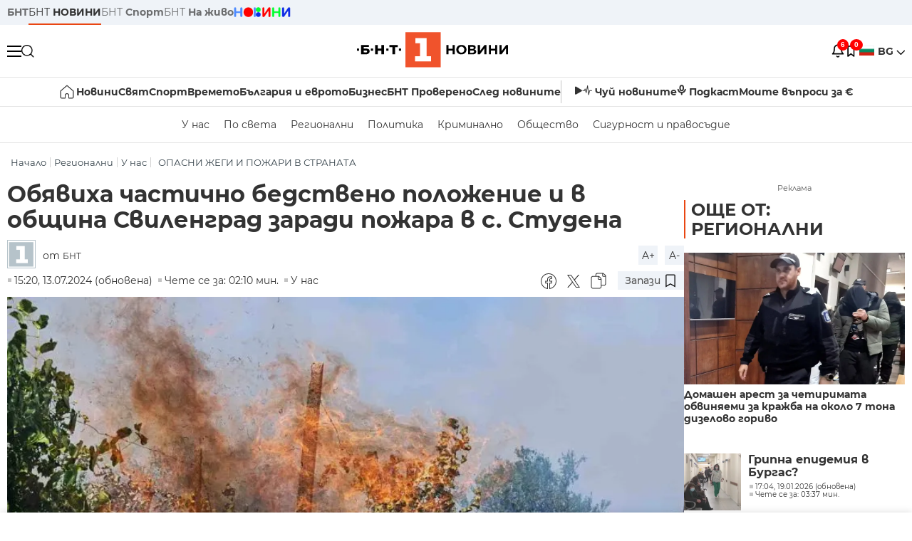

--- FILE ---
content_type: text/html; charset=UTF-8
request_url: https://bntnews.bg/news/obyaviha-chastichno-bedstveno-polozhenie-i-v-obshtina-svilengrad-zaradi-pozhara-v-s-studena-1285416news.html
body_size: 19531
content:
<!DOCTYPE html>
<html lang="bg">

    <meta charset="utf-8">
<meta http-equiv="X-UA-Compatible" content="IE=edge,chrome=1">

<title>Обявиха частично бедствено положение и в община Свиленград заради пожара в с. Студена - По света и у нас - БНТ Новини</title>
<meta content="Заради нововъзникналия пожар в с. Студена, община Свиленград, областният управител на област Хасково Мехмед Атаман обяви частично бедствено положение..." name="description">
<meta content="Обявиха частично бедствено положение и в община Свиленград заради пожара в с. Студена - По света и у нас - БНТ Новини" property="og:title">
<meta content="Заради нововъзникналия пожар в с. Студена, община Свиленград, областният управител на област Хасково Мехмед Атаман обяви частично бедствено положение..." property="og:description">
<meta property="fb:app_id" content="136396243365731">
    <meta content="https://bntnews.bg/f/news/b/1285/f61ac71b2768d7563bc38ab4b2cbf4fc.jpeg" property="og:image">
    <meta property="og:image:width" content="840" />
    <meta property="og:image:height" content="454" />

    <link rel="canonical" href="https://bntnews.bg/news/obyaviha-chastichno-bedstveno-polozhenie-i-v-obshtina-svilengrad-zaradi-pozhara-v-s-studena-1285416news.html" />
    <meta content="https://bntnews.bg/news/obyaviha-chastichno-bedstveno-polozhenie-i-v-obshtina-svilengrad-zaradi-pozhara-v-s-studena-1285416news.html" property="og:url">

    <meta property="og:type" content="article" />
    <meta property="og:site_name" content="bntnews.bg" />
        <script type="application/ld+json">
    [{"@context":"https:\/\/schema.org","@type":"NewsArticle","headline":"\u041e\u0431\u044f\u0432\u0438\u0445\u0430 \u0447\u0430\u0441\u0442\u0438\u0447\u043d\u043e \u0431\u0435\u0434\u0441\u0442\u0432\u0435\u043d\u043e \u043f\u043e\u043b\u043e\u0436\u0435\u043d\u0438\u0435 \u0438 \u0432 \u043e\u0431\u0449\u0438\u043d\u0430 \u0421\u0432\u0438\u043b\u0435\u043d\u0433\u0440\u0430\u0434 \u0437\u0430\u0440\u0430\u0434\u0438 \u043f\u043e\u0436\u0430\u0440\u0430 \u0432 \u0441. \u0421\u0442\u0443\u0434\u0435\u043d\u0430","description":"\u0417\u0430\u0440\u0430\u0434\u0438 \u043d\u043e\u0432\u043e\u0432\u044a\u0437\u043d\u0438\u043a\u043d\u0430\u043b\u0438\u044f \u043f\u043e\u0436\u0430\u0440 \u0432 \u0441. \u0421\u0442\u0443\u0434\u0435\u043d\u0430, \u043e\u0431\u0449\u0438\u043d\u0430 \u0421\u0432\u0438\u043b\u0435\u043d\u0433\u0440\u0430\u0434, \u043e\u0431\u043b\u0430\u0441\u0442\u043d\u0438\u044f\u0442 \u0443\u043f\u0440\u0430\u0432\u0438\u0442\u0435\u043b \u043d\u0430 \u043e\u0431\u043b\u0430\u0441\u0442 \u0425\u0430\u0441\u043a\u043e\u0432\u043e \u041c\u0435\u0445\u043c\u0435\u0434 \u0410\u0442\u0430\u043c\u0430\u043d \u043e\u0431\u044f\u0432\u0438 \u0447\u0430\u0441\u0442\u0438\u0447\u043d\u043e \u0431\u0435\u0434\u0441\u0442\u0432\u0435\u043d\u043e \u043f\u043e\u043b\u043e\u0436\u0435\u043d\u0438\u0435...","mainEntityOfPage":{"@type":"WebPage","@id":"https:\/\/bntnews.bg"},"image":{"@type":"ImageObject","url":"https:\/\/bntnews.bg\/f\/news\/b\/1285\/f61ac71b2768d7563bc38ab4b2cbf4fc.jpeg","width":1000,"height":500},"datePublished":"2024-07-13T15:20:00+03:00","dateModified":"2024-07-13T15:20:00+03:00","author":{"@type":"Person","name":"\u0411\u041d\u0422","url":"https:\/\/bntnews.bg"},"publisher":{"@type":"Organization","name":"\u041f\u043e \u0441\u0432\u0435\u0442\u0430 \u0438 \u0443 \u043d\u0430\u0441 - \u0411\u041d\u0422 \u041d\u043e\u0432\u0438\u043d\u0438","logo":{"@type":"ImageObject","url":"https:\/\/bntnews.bg\/box\/img\/BNT_black.svg","width":597,"height":218},"sameAs":["https:\/\/www.facebook.com\/novinite.bnt\/","https:\/\/twitter.com\/bnt_bg","https:\/\/www.instagram.com\/bnt_news\/"]},"isAccessibleForFree":true},{"@context":"https:\/\/schema.org","@type":"BreadcrumbList","itemListElement":[{"@type":"ListItem","position":1,"name":"\u041d\u0430\u0447\u0430\u043b\u043e","item":"https:\/\/bntnews.bg"},{"@type":"ListItem","position":2,"name":"\u0420\u0435\u0433\u0438\u043e\u043d\u0430\u043b\u043d\u0438","item":"https:\/\/bntnews.bg\/bg\/z"},{"@type":"ListItem","position":3,"name":"\u0423 \u043d\u0430\u0441","item":"https:\/\/bntnews.bg\/bg\/c\/bulgaria"},{"@type":"ListItem","position":4,"name":"\u041e\u041f\u0410\u0421\u041d\u0418 \u0416\u0415\u0413\u0418 \u0418 \u041f\u041e\u0416\u0410\u0420\u0418 \u0412 \u0421\u0422\u0420\u0410\u041d\u0410\u0422\u0410","item":"https:\/\/bntnews.bg\/tema\/opasni-zhegi-i-pozhari-v-stranata-962tema.html"}]}]
</script>
    
                
<meta name="twitter:card" content="summary">
<meta name="twitter:site" content="bntnews.bg">
<meta name="twitter:title" content="Обявиха частично бедствено положение и в община Свиленград заради пожара в с. Студена - По света и у нас - БНТ Новини">
<meta name="twitter:description" content="Заради нововъзникналия пожар в с. Студена, община Свиленград, областният управител на област Хасково Мехмед Атаман обяви частично бедствено положение...">
    <meta name="twitter:image" content="https://bntnews.bg/f/news/b/1285/f61ac71b2768d7563bc38ab4b2cbf4fc.jpeg">
<meta name="twitter:creator" content="БНТ">




<meta name="viewport" content="width=device-width, height=device-height, initial-scale=1.0, user-scalable=0, minimum-scale=1.0, maximum-scale=1.0">



    <script type="application/ld+json">
        {
            "@context": "https://schema.org",
            "@type": "WebSite",
            "name":"БНТ Новини",
            "url": "https://bntnews.bg"
        }
    </script>




<style type="text/css">

   @font-face{font-family:Montserrat;font-style:normal;font-display: swap; font-weight:300;src:url(/box/css/fonts/montserrat-v14-latin_cyrillic-ext_cyrillic-300.eot);src:local('Montserrat Light'),local('Montserrat-Light'),url(/box/css/fonts/montserrat-v14-latin_cyrillic-ext_cyrillic-300.eot?#iefix) format('embedded-opentype'),url(/box/css/fonts/montserrat-v14-latin_cyrillic-ext_cyrillic-300.woff2) format('woff2'),url(/box/css/fonts/montserrat-v14-latin_cyrillic-ext_cyrillic-300.woff) format('woff'),url(/box/css/fonts/montserrat-v14-latin_cyrillic-ext_cyrillic-300.ttf) format('truetype'),url(/box/css/fonts/montserrat-v14-latin_cyrillic-ext_cyrillic-300.svg#Montserrat) format('svg')}@font-face{font-family:Montserrat;font-display: swap; font-style:normal;font-weight:400;src:url(/box/css/fonts/montserrat-v14-latin_cyrillic-ext_cyrillic-regular.eot);src:local('Montserrat Regular'),local('Montserrat-Regular'),url(/box/css/fonts/montserrat-v14-latin_cyrillic-ext_cyrillic-regular.eot?#iefix) format('embedded-opentype'),url(/box/css/fonts/montserrat-v14-latin_cyrillic-ext_cyrillic-regular.woff2) format('woff2'),url(/box/css/fonts/montserrat-v14-latin_cyrillic-ext_cyrillic-regular.woff) format('woff'),url(/box/css/fonts/montserrat-v14-latin_cyrillic-ext_cyrillic-regular.ttf) format('truetype'),url(/box/css/fonts/montserrat-v14-latin_cyrillic-ext_cyrillic-regular.svg#Montserrat) format('svg')}@font-face{font-family:Montserrat;font-display: swap; font-style:normal;font-weight:500;src:url(/box/css/fonts/montserrat-v14-latin_cyrillic-ext_cyrillic-500.eot);src:local('Montserrat Medium'),local('Montserrat-Medium'),url(/box/css/fonts/montserrat-v14-latin_cyrillic-ext_cyrillic-500.eot?#iefix) format('embedded-opentype'),url(/box/css/fonts/montserrat-v14-latin_cyrillic-ext_cyrillic-500.woff2) format('woff2'),url(/box/css/fonts/montserrat-v14-latin_cyrillic-ext_cyrillic-500.woff) format('woff'),url(/box/css/fonts/montserrat-v14-latin_cyrillic-ext_cyrillic-500.ttf) format('truetype'),url(/box/css/fonts/montserrat-v14-latin_cyrillic-ext_cyrillic-500.svg#Montserrat) format('svg')}@font-face{font-family:Montserrat;font-display: swap; font-style:normal;font-weight:700;src:url(/box/css/fonts/montserrat-v14-latin_cyrillic-ext_cyrillic-700.eot);src:local('Montserrat Bold'),local('Montserrat-Bold'),url(/box/css/fonts/montserrat-v14-latin_cyrillic-ext_cyrillic-700.eot?#iefix) format('embedded-opentype'),url(/box/css/fonts/montserrat-v14-latin_cyrillic-ext_cyrillic-700.woff2) format('woff2'),url(/box/css/fonts/montserrat-v14-latin_cyrillic-ext_cyrillic-700.woff) format('woff'),url(/box/css/fonts/montserrat-v14-latin_cyrillic-ext_cyrillic-700.ttf) format('truetype'),url(/box/css/fonts/montserrat-v14-latin_cyrillic-ext_cyrillic-700.svg#Montserrat) format('svg')}

</style>

<link rel="stylesheet" type='text/css' href="/box2/css//normalize.css">
<link rel="stylesheet" type='text/css' href="/box2/css//flex.css?b=1538">
<link rel="stylesheet" type='text/css' href="/box2/css//app.css?b=1538">
<link rel="stylesheet" type='text/css' href="/box2/css//app-new.css?b=1538">
<link rel="stylesheet" type='text/css' href="/box2/css//mobile.css?b=1538">
<script src="/box2/js//jquery-3.6.1.min.js"></script>

<link rel="shortcut icon" href="/favicon.ico" type="image/x-icon">
<link rel="icon" href="/favicon.ico" type="image/x-icon">
<link rel="apple-touch-icon" sizes="57x57" href="/box/img//fav/apple-icon-57x57.png">
<link rel="apple-touch-icon" sizes="60x60" href="/box/img//fav/apple-icon-60x60.png">
<link rel="apple-touch-icon" sizes="72x72" href="/box/img//fav/apple-icon-72x72.png">
<link rel="apple-touch-icon" sizes="76x76" href="/box/img//fav/apple-icon-76x76.png">
<link rel="apple-touch-icon" sizes="114x114" href="/box/img//fav/apple-icon-114x114.png">
<link rel="apple-touch-icon" sizes="120x120" href="/box/img//fav/apple-icon-120x120.png">
<link rel="apple-touch-icon" sizes="144x144" href="/box/img//fav/apple-icon-144x144.png">
<link rel="apple-touch-icon" sizes="152x152" href="/box/img//fav/apple-icon-152x152.png">
<link rel="apple-touch-icon" sizes="180x180" href="/box/img//fav/apple-icon-180x180.png">
<link rel="icon" type="image/png" sizes="192x192"  href="/box/img//fav/android-icon-192x192.png">
<link rel="icon" type="image/png" sizes="32x32" href="/box/img//fav/favicon-32x32.png">
<link rel="icon" type="image/png" sizes="96x96" href="/box/img//fav/favicon-96x96.png">
<link rel="icon" type="image/png" sizes="16x16" href="/box/img//fav/favicon-16x16.png">
<link rel="manifest" href="/box/img//fav/manifest.json">
<meta name="msapplication-TileImage" content="/ms-icon-144x144.png">
<meta name="facebook-domain-verification" content="e5jyuibgow43w4jcikwb0j66f9w398" />

    <!-- Google Tag Manager  header-->
<script>(function(w,d,s,l,i){w[l]=w[l]||[];w[l].push({'gtm.start':
new Date().getTime(),event:'gtm.js'});var f=d.getElementsByTagName(s)[0],
j=d.createElement(s),dl=l!='dataLayer'?'&l='+l:'';j.async=true;j.src=
'https://www.googletagmanager.com/gtm.js?id='+i+dl;f.parentNode.insertBefore(j,f);
})(window,document,'script','dataLayer','GTM-T68FD57');</script>
<!-- End Google Tag Manager -->

               <script async src="https://securepubads.g.doubleclick.net/tag/js/gpt.js"></script>
     <script>
     
            window.googletag = window.googletag || {cmd: []};
            googletag.cmd.push(function() {

            googletag.defineSlot('/21827094253/News.BNT.bg/news_bnt_inside_page_btf', [[1, 1], [300, 600], [160, 600], [300, 250], [250, 250]], 'div-gpt-ad-1580289678346-0').addService(googletag.pubads());
            googletag.defineSlot('/21827094253/News.BNT.bg/native_ad_newsbnt', [1, 1], 'div-gpt-ad-1591698732258-0').addService(googletag.pubads());
            googletag.defineSlot('/21827094253/News.BNT.bg/news_bnt_page_richmedia', [1, 1], 'div-gpt-ad-1580294573024-0').addService(googletag.pubads());

            var lb = googletag.sizeMapping().
            addSize([1024, 0], [[1,1],[970, 250], [970, 66], [980, 120], [728, 90]]). //desktop
            addSize([320, 0], [[1,1],[360, 100],[320, 100]]).
            addSize([0, 0], [1, 1]). //other
            build();

            var rect = googletag.sizeMapping().
            addSize([1024, 0], [[1,1], [300,600],[300,250], [336,280], [250,250], [160,600]]). //desktop
            addSize([320, 0], [[1,1], [300,250], [336,280], [250,250]]).
            addSize([0, 0], [1, 1]). //other
            build();

            var gptAdSlots = [];

            gptAdSlots[0] = googletag.defineSlot('/21827094253/News.BNT.bg/news_bnt_inside_page_leaderboard_atf', [[1, 1], [970, 250], [750, 100], [980, 120], [960, 90], [728, 90], [980, 90], [320, 50],  [930, 180], [970, 90], [300, 50], [750, 200], [970, 66], [320, 100], [750, 300], [950, 90]], 'div-gpt-ad-1580289379931-0').
            defineSizeMapping(lb).
            setCollapseEmptyDiv(true).
            addService(googletag.pubads());
            googletag.enableServices();

            gptAdSlots[1] = googletag.defineSlot('/21827094253/News.BNT.bg/news_bnt_inside_page_atf', [[300, 600], [160, 600], [1, 1], [250, 250], [336, 280], [300, 250]], 'div-gpt-ad-1617786055977-0').
            defineSizeMapping(rect).
            setCollapseEmptyDiv(true).
            addService(googletag.pubads());
            googletag.enableServices();

            googletag.pubads().enableSingleRequest();
            googletag.pubads().setCentering(true);
            googletag.pubads().collapseEmptyDivs();
            googletag.pubads().setTargeting('page', 'insidepage');

              
            googletag.enableServices();

  });
     
     </script>
    
    
    <!-- Google tag (gtag.js) -->
    <script async src="https://www.googletagmanager.com/gtag/js?id=G-V1VRKR2BY0"></script>
    <script>
      window.dataLayer = window.dataLayer || [];
      function gtag(){dataLayer.push(arguments);}
      gtag('js', new Date());

      gtag('config', 'G-V1VRKR2BY0');
    </script>
    



    
    
    

<script src="/box2/js/favorites.js?p=1538"></script>
<script src="/box2/js/react.js?p=1538"></script>

    <body>

        <div class="dim"></div>
<header>
    <div class="header-top-nd">
        <div class="container clearfix">
            <div class="header-top-nd-wrap">
                <div class="top-links-scroll">
                    <div class="left-links">
                        <a class="bold" href="https://bnt.bg/" title="БНТ" >БНТ</a>
                        <a class="active" href="https://bntnews.bg/" title="БНТ НОВИНИ" >БНТ <span class="bold">НОВИНИ</span></a>
                        <a href="https://bntnews.bg/sport" title="БНТ Спорт" >БНТ <span class="bold">Спорт</span></a>
                        <a href="https://tv.bnt.bg/" title="БНТ На живо">БНТ <span class="bold">На живо</span></a>
                                                <a href="https://bntnews.bg/kids" class="no-before kids-banner-desktop " style="opacity:1;">
                            <img src="/box2/img/kids.png" style="margin-top:10px;height:14px;opacity:1;" alt="бнт деца">
                        </a>
                        <style>
                        .kids-banner-mobile {
                          display: none;
                        }
                        @media screen and (max-width: 640px) {
                             .kids-banner-desktop {
                               display: none;
                             }
                             .kids-banner-mobile {
                               display: block;
                             }
                        }
                        </style>
                                                                                            </div>
                </div>
                <div class="right-links">
                                        <div class="langeauge-wrap-nd pointer for-mobile">
                                                    <img src="/box2/img/bg.png" class="bg-lng-icon" style="width:21px;float:left;margin-right:5px;">
                            <a href="javascript:void(0);" class="bold">BG <img class="bg-lng-icon" src="/box2/img/down.png"></a>
                        
                        <ul class="language">
                                                        <li style="height:50px;line-height:50px;">
                                <img src="/box2/img/en.jpg" style="width:21px;float:left;margin-top:18px;margin-right:5px;">
                                <a href="https://bntnews.bg/en">ENG</a>
                            </li>
                            
                            
                            <li style="height:50px;line-height:50px;">
                                <img src="/box2/img/tr.png" style="width:21px;float:left;margin-top:18px;margin-right:5px;">
                                <a href="https://bnt.bg/tr" target="_blank">TR</a>
                            </li>
                        </ul>
                    </div>
                </div>
            </div>
        </div>
    </div><!-- End header top -->

    <div class="header-middle-nd">
        <div class="container d-flex justify-content-between">
            <div class="middle-content-nd">
                <div class="left-part-nd">
                    <div class="menu-nd">
                        <button class="hamburger-btn menu-icon-nd" id="hamburger">
                          <span class="line"></span>
                          <span class="line"></span>
                          <span class="line"></span>
                        </button>
                    </div>
                    <button id="search-button" class="search left pointer"><img src="/box2/img/new-search-btn.png" width="18" height="18" alt=""></button>
                    <div class="search-clone none">&nbsp;</div>
                </div>
                <div class="middle-part-nd">
                    <a href="https://bntnews.bg/" class="logo-nd">
                        <img src="/box2/img/logo-bnt-new.svg">
                    </a>
                </div>
                <div class="right-part-nd">
                    <a class="bell" id="bell-noty" href="javascript:void(0);">
                        <div class="notification-container">
                            <!-- Bell Icon SVG -->
                            <svg class="bell-icon" xmlns="http://www.w3.org/2000/svg" viewBox="0 0 24 24" fill="none" stroke="#000000" stroke-width="2" stroke-linecap="round" stroke-linejoin="round">
                                <path d="M18 8A6 6 0 0 0 6 8c0 7-3 9-3 9h18s-3-2-3-9"></path>
                                <path d="M13.73 21a2 2 0 0 1-3.46 0"></path>
                            </svg>

                            <!-- X Icon SVG (thin) -->
                            <svg class="x-icon" xmlns="http://www.w3.org/2000/svg" viewBox="0 0 24 24" fill="none" stroke="#000000" stroke-width="1" stroke-linecap="round" stroke-linejoin="round">
                                <line x1="19" y1="5" x2="5" y2="19"></line>
                                <line x1="5" y1="5" x2="19" y2="19"></line>
                            </svg>

                            <!-- Notification Badge with Count -->
                            <div class="notification-badge">6</div>
                        </div>
                    </a>



                    <a class="marks" id="bookmark-noty" href="javascript:void(0);">
                        <div id="fv-bookmark-noty" class="bookmark-container">
                            <!-- Bookmark Icon SVG -->
                            <svg class="bookmark-icon" xmlns="http://www.w3.org/2000/svg" viewBox="0 0 24 24" fill="none" stroke="#000000" stroke-width="2" stroke-linecap="round" stroke-linejoin="round">
                                <path d="M5 4 V21 L10 17 L15 21 V4 Z"></path>
                            </svg>

                            <!-- X Icon SVG (thin) -->
                            <svg class="x-icon" xmlns="http://www.w3.org/2000/svg" viewBox="0 0 24 24" fill="none" stroke="#000000" stroke-width="1" stroke-linecap="round" stroke-linejoin="round">
                                <line x1="19" y1="5" x2="5" y2="19"></line>
                                <line x1="5" y1="5" x2="19" y2="19"></line>
                            </svg>

                            <!-- Optional: Notification Badge with Count -->
                            <div class="notification-badge fv-notification-badge"></div>
                        </div>
                    </a>

                                        <div class="langeauge-wrap-nd pointer for-desktop">
                                                    <img src="/box2/img/bg.png" style="width:21px;float:left;margin-right:5px;">
                            <a href="javascript:void(0);" class="bold">BG <img src="/box2/img/down.png"></a>
                        
                        <ul class="language">
                                                        <li style="height:50px;line-height:50px;">
                                <img src="/box2/img/en.jpg" style="width:21px;float:left;margin-top:18px;margin-right:5px;">
                                <a href="https://bntnews.bg/en">ENG</a>
                            </li>
                            
                            
                            <li style="height:50px;line-height:50px;">
                                <img src="/box2/img/tr.png" style="width:21px;float:left;margin-top:18px;margin-right:5px;">
                                <a href="https://bnt.bg/tr" target="_blank">TR</a>
                            </li>
                        </ul>
                    </div>
                </div>

            </div><!-- End container -->

        </div>

        
    </div><!-- End header middle -->

    <div class="header-bottom-nd">
    <div class="container clearfix">
      <div class="scroll-mobile">
          <div class="top-nav-nd">
                            
                                          <a href="https://bntnews.bg" title="Начало" class="nav-link-nd flex justify-center align-center" style="display:flex;">
                            <img src="/box2/img/home.svg" style="margin-right:3px;" width="20" alt="Начало">
                        </a>
                  
                                
                                        <a href="https://bntnews.bg" title="Новини" class="nav-link-nd">Новини</a>
                  
                                
                                        <a href="https://bntnews.bg/bg/c/po-sveta" title="Свят" class="nav-link-nd">Свят</a>
                  
                                
                                        <a href="https://bntnews.bg/sport" title="Спорт" class="nav-link-nd">Спорт</a>
                  
                                        <a href="https://bntnews.bg/kids" title="Спорт" class="nav-link-nd kids-banner-mobile ">
                          <img src="/box2/img/kids.png" style="margin-top:10px;height:12px;opacity:1;" alt="бнт деца">
                      </a>
                                
                                        <a href="https://bntnews.bg/vremeto-141cat.html" title="Времето" class="nav-link-nd">Времето</a>
                  
                                
                                        <a href="https://bntnews.bg/balgariya-i-evroto-450cat.html" title="България и еврото" class="nav-link-nd">България и еврото</a>
                  
                                
                                        <a href="https://bntnews.bg/ikonomika-435cat.html" title="Бизнес" class="nav-link-nd">Бизнес</a>
                  
                                
                                        <a href="https://bntnews.bg/provereno" title="БНТ Проверено" class="nav-link-nd">БНТ Проверено</a>
                  
                                
                                        <a href="https://bntnews.bg/bg/c/sled-novinite" title="След новините" class="nav-link-nd">След новините</a>
                  
                                
                                <a href="https://bntnews.bg/listen" class="nav-link-nd listen"><img src="/box2/img/listen.svg">Чуй новините</a>
              
              <a href="https://www.youtube.com/@BNT1/podcasts" target="_blank" class="nav-link-nd podkast"><img src="/box2/img/podcast.svg">Подкаст</a>

              <a href="https://bntnews.bg/me/euro" class="nav-link-nd podkast">Моите въпроси за €</a>
          </div>
      </div>
    </div>
</div><!-- End header bottom -->
<div class="header-nav-nd" style="">
    <div class="container clearfix">
        <div class="scroll-mobile">
          <div class="bottom-nav-nd">
                                                                                <a href="https://bntnews.bg/bg/c/bulgaria" title="У нас" class="bott-nav-nd">У нас</a>
                                                                                        <a href="https://bntnews.bg/bg/c/po-sveta" title="По света" class="bott-nav-nd">По света</a>
                                                                                        <a href="https://bntnews.bg/bg/z" title="Регионални" class="bott-nav-nd">Регионални</a>
                                                                                        <a href="https://bntnews.bg/bg/c/bgpolitika" title="Политика" class="bott-nav-nd">Политика</a>
                                                                                        <a href="https://bntnews.bg/kriminalno-121cat.html" title="Криминално" class="bott-nav-nd">Криминално</a>
                                                                                        <a href="https://bntnews.bg/bg/c/obshtestvo-15" title="Общество" class="bott-nav-nd">Общество</a>
                                                                                        <a href="https://bntnews.bg/bg/c/bgsigurnost" title="Сигурност и правосъдие" class="bott-nav-nd">Сигурност и правосъдие</a>
                                                                </div>
        </div>
    </div>
</div>


    <div class="mobile-nav">
    <div class="main-nav">

        <div class="left flex items-center w100">
            <div class="search-wrap flex-1 left">
                <form action="https://bntnews.bg/search" method="get">
                   <input id="search_input" type="text" name="q" />
                   <button type="submit"><img src="/box2/img/search_w.svg" width="16" alt=""></button>
                </form>
            </div>

        </div>

        <div class="nav-links-holder">
            <a href="https://bntnews.bg/" title="начало"><img src="/box2/img/home.svg" style="margin-right:10px;" width="20" alt=""> начало</a>
                                                                                                                            <a href="https://bntnews.bg" title="Новини" class="nav-link-nd">Новини</a>
                                                                                                                                <a href="https://bntnews.bg/bg/c/po-sveta" title="Свят" class="nav-link-nd">Свят</a>
                                                                                                                                <a href="https://bntnews.bg/sport" title="Спорт" class="nav-link-nd">Спорт</a>
                                                                <a href="https://bntnews.bg/kids" title="Спорт" class="nav-link-nd ">
                            <img src="/box2/img/kids.png" style="margin-top:10px;height:12px;opacity:1;" alt="бнт деца">
                        </a>
                                                                                                            <a href="https://bntnews.bg/vremeto-141cat.html" title="Времето" class="nav-link-nd">Времето</a>
                                                                                                                                <a href="https://bntnews.bg/balgariya-i-evroto-450cat.html" title="България и еврото" class="nav-link-nd">България и еврото</a>
                                                                                                                                <a href="https://bntnews.bg/ikonomika-435cat.html" title="Бизнес" class="nav-link-nd">Бизнес</a>
                                                                                                                                <a href="https://bntnews.bg/provereno" title="БНТ Проверено" class="nav-link-nd">БНТ Проверено</a>
                                                                                                                                <a href="https://bntnews.bg/bg/c/sled-novinite" title="След новините" class="nav-link-nd">След новините</a>
                                                                                                                    <a href="https://bntnews.bg/bg/c/bulgaria" title="У нас" class="nav-link-nd">У нас</a>
                                                                <a href="https://bntnews.bg/bg/c/po-sveta" title="По света" class="nav-link-nd">По света</a>
                                                                <a href="https://bntnews.bg/bg/z" title="Регионални" class="nav-link-nd">Регионални</a>
                                                                <a href="https://bntnews.bg/bg/c/bgpolitika" title="Политика" class="nav-link-nd">Политика</a>
                                                                <a href="https://bntnews.bg/kriminalno-121cat.html" title="Криминално" class="nav-link-nd">Криминално</a>
                                                                <a href="https://bntnews.bg/bg/c/obshtestvo-15" title="Общество" class="nav-link-nd">Общество</a>
                                                                <a href="https://bntnews.bg/bg/c/bgsigurnost" title="Сигурност и правосъдие" class="nav-link-nd">Сигурност и правосъдие</a>
                                        <a href="https://bntnews.bg/listen" class="" title="Чуй новините"><img src="/box2/img/listen.svg" style="margin-right:10px;" width="24" alt=""> Чуй новините</a>
            <a href="https://www.youtube.com/@BNT1/podcasts" target="_blank" title="Подкаст"><img src="/box2/img/podcast.svg" style="margin-right:10px;" width="18" alt=""> Подкаст</a>
        </div><!-- End nav links holder -->

    </div><!-- End main nav -->

    
</div><!-- End mobile nav -->


    <div class="noty-nav">
        <div class="flex" style="margin-bottom:30px;">
            <h2 class="section-title flex-1 left w100" style="width:auto;">
                <span>
                    ИЗВЕСТИЯ
                </span>
            </h2>

            <a href="https://bntnews.bg/personal" class="more-button flex flex-1 items-center justify-center" style="background: #f0532c;padding-left:0px;min-width: 130px;margin-bottom:0px;max-width: 180px;text-transform: uppercase;height: 30px;line-height: 30px;">
                <span style="max-width:15px;margin-top:10px;margin-right:10px;">
                    <!-- Bell Icon SVG -->
                    <svg class="bell-icon-small" xmlns="http://www.w3.org/2000/svg" viewBox="0 0 24 24" fill="none" stroke="#ffffff" stroke-width="2" stroke-linecap="round" stroke-linejoin="round">
                        <path d="M18 8A6 6 0 0 0 6 8c0 7-3 9-3 9h18s-3-2-3-9"></path>
                        <path d="M13.73 21a2 2 0 0 1-3.46 0"></path>
                    </svg>

                </span>
                <span>
                    Моите новини
                </span>
            </a>
                    </div>

        <div class="news-boxes">
                            <div class="news-box-nd">
                    <a href="https://bntnews.bg/news/valentino-maestroto-na-italianskata-moda-pochina-na-93-godini-1374856news.html" class="img-nd"><img src="https://bntnews.bg/f/news/b/1374/4fbc300631672f94eebae488d3c3ca50.webp"></a>
                    <div class="txt-nd">
                        <a href="https://bntnews.bg/news/valentino-maestroto-na-italianskata-moda-pochina-na-93-godini-1374856news.html" class="title-nd">Валентино - маестрото на италианската мода, почина на 93...</a>
                        <div class="stats-wrap">
                            <div style="" class="news-stat  left w100 stats-wrap " >
        <time class="news-time stats" >
        19:59, 19.01.2026
            </time>
    
    
            <div class="read-time stats" >
            Чете се за: 01:00 мин.
        </div>
    
                </div>
                        </div>
                    </div>
                </div>
                            <div class="news-box-nd">
                    <a href="https://bntnews.bg/news/doc-cekov-za-hoda-na-prezidenta-kakav-e-yuridicheskiyat-prochit-i-kakvo-sledva-1374861news.html" class="img-nd"><img src="https://bntnews.bg/f/news/b/1374/e42e5bd769bc5892b97811176559b75f.webp"></a>
                    <div class="txt-nd">
                        <a href="https://bntnews.bg/news/doc-cekov-za-hoda-na-prezidenta-kakav-e-yuridicheskiyat-prochit-i-kakvo-sledva-1374861news.html" class="title-nd">Доц. Цеков за хода на президента - какъв е юридическият...</a>
                        <div class="stats-wrap">
                            <div style="" class="news-stat  left w100 stats-wrap " >
        <time class="news-time stats" >
        19:49, 19.01.2026
            </time>
    
    
            <div class="read-time stats" >
            Чете се за: 01:22 мин.
        </div>
    
                </div>
                        </div>
                    </div>
                </div>
                            <div class="news-box-nd">
                    <a href="https://bntnews.bg/news/gotovi-sme-mozhem-i-shte-uspeem-rumen-radev-podava-ostavkata-si-kato-prezident-1374790news.html" class="img-nd"><img src="https://bntnews.bg/f/news/b/1374/20aec51e1086e4df8ab97f45cd083941.webp"></a>
                    <div class="txt-nd">
                        <a href="https://bntnews.bg/news/gotovi-sme-mozhem-i-shte-uspeem-rumen-radev-podava-ostavkata-si-kato-prezident-1374790news.html" class="title-nd">&quot;Готови сме, можем и ще успеем&quot;: Румен Радев...</a>
                        <div class="stats-wrap">
                            <div style="" class="news-stat  left w100 stats-wrap " >
        <time class="news-time stats" >
        19:24, 19.01.2026
            </time>
    
    
            <div class="read-time stats" >
            Чете се за: 05:27 мин.
        </div>
    
                </div>
                        </div>
                    </div>
                </div>
                            <div class="news-box-nd">
                    <a href="https://bntnews.bg/news/udalzhavat-gripnata-epidemiya-vav-varna-1374803news.html" class="img-nd"><img src="https://bntnews.bg/f/news/b/1374/7fad233047ea4ef0cea01f789016102b.webp"></a>
                    <div class="txt-nd">
                        <a href="https://bntnews.bg/news/udalzhavat-gripnata-epidemiya-vav-varna-1374803news.html" class="title-nd">Удължават грипната епидемия във Варна</a>
                        <div class="stats-wrap">
                            <div style="" class="news-stat  left w100 stats-wrap " >
        <time class="news-time stats" >
        15:26, 19.01.2026
            </time>
    
    
            <div class="read-time stats" >
            Чете се за: 00:45 мин.
        </div>
    
                </div>
                        </div>
                    </div>
                </div>
                            <div class="news-box-nd">
                    <a href="https://bntnews.bg/news/vdigat-zaplatite-v-byujetniya-sektor-s-5-ochakvaniyata-sa-da-se-izplatyat-sas-zadna-data-prez-fevruari-1374785news.html" class="img-nd"><img src="https://bntnews.bg/f/news/b/1374/b0afb025038539509a6f4780d7d1680d.webp"></a>
                    <div class="txt-nd">
                        <a href="https://bntnews.bg/news/vdigat-zaplatite-v-byujetniya-sektor-s-5-ochakvaniyata-sa-da-se-izplatyat-sas-zadna-data-prez-fevruari-1374785news.html" class="title-nd">Вдигат заплатите в бюджетния сектор с 5%, очакванията са...</a>
                        <div class="stats-wrap">
                            <div style="" class="news-stat  left w100 stats-wrap " >
        <time class="news-time stats" >
        13:51, 19.01.2026
            </time>
    
    
            <div class="read-time stats" >
            Чете се за: 02:05 мин.
        </div>
    
                </div>
                        </div>
                    </div>
                </div>
                            <div class="news-box-nd">
                    <a href="https://bntnews.bg/news/vlakova-katastrofa-v-ispaniya-zaginali-sa-pone-21-dushi-ranenite-sa-okolo-100-1374729news.html" class="img-nd"><img src="https://bntnews.bg/f/news/b/1374/44d4e782a6b82dc7efdcc38bf654cbfc.webp"></a>
                    <div class="txt-nd">
                        <a href="https://bntnews.bg/news/vlakova-katastrofa-v-ispaniya-zaginali-sa-pone-21-dushi-ranenite-sa-okolo-100-1374729news.html" class="title-nd">Влакова катастрофа в Испания: Загинали са поне 21 души,...</a>
                        <div class="stats-wrap">
                            <div style="" class="news-stat  left w100 stats-wrap " >
        <time class="news-time stats" >
        08:40, 19.01.2026
            </time>
    
    
            <div class="read-time stats" >
            Чете се за: 00:52 мин.
        </div>
    
                </div>
                        </div>
                    </div>
                </div>
                    </div><!-- End news boxes holder -->
    </div><!-- End noty nav -->

    <div id="fv-favorites-modal" class="bookmark-nav">
        <h2 class="section-title left w100" style="margin-bottom:30px;">
            <span>
                ЗАПАЗЕНИ
            </span>
        </h2>
        <div class="news-boxes fv-favorites-modal-body">

        </div><!-- End news boxes holder -->
    </div><!-- End noty nav -->


</header>
<!-- End Header -->

<script type="text/javascript">
$(document).ready(function() {
  var headerMiddle = $('.header-middle-nd');
  var headerMiddleHeight = headerMiddle.outerHeight();
  var headerMiddleOffset = headerMiddle.offset().top;
  if($('.non-sticky-back-button')[0]) {
      var backOffset = $('.non-sticky-back-button').offset().top;
  }
  else {
      var backOffset = 0;
  }
  var isSticky = false;
  var isStickyBack = false;
  var spacer = $('<div class="header-spacer"></div>').height(headerMiddleHeight);
  var mobileNav = $('.mobile-nav');
  var notyNav = $('.noty-nav');
  var bookmarkNav = $('.bookmark-nav');

  function adjustMobileNav() {
    // Use getBoundingClientRect for most accurate position calculation
    var headerRect = headerMiddle[0].getBoundingClientRect();
    var headerBottom = Math.ceil(headerRect.bottom);

    mobileNav.css({
      'top': headerBottom + 'px',
      'height': 'calc(100vh - ' + headerBottom + 'px)'
    });

    notyNav.css({
      'top': headerBottom + 'px',
      'height': 'calc(100vh - ' + headerBottom + 'px)'
    });

    bookmarkNav.css({
      'top': headerBottom + 'px',
      'height': 'calc(100vh - ' + headerBottom + 'px)'
    });
  }

  function handleScroll() {
    var scrollPosition = $(window).scrollTop();

    if (scrollPosition > backOffset && !isStickyBack && $('.non-sticky-back-button')[0]) {
        $(".sticky-back-button").show();
        isStickyBack = true;
    }
    else if (scrollPosition <= backOffset && isStickyBack && $('.non-sticky-back-button')[0]) {
        $(".sticky-back-button").hide();
        isStickyBack = false;
    }

    if (scrollPosition > (headerMiddleOffset + 50) && !isSticky) {
      headerMiddle.after(spacer);

      headerMiddle.css({
        'position': 'fixed',
        'top': '0',
        'left': '0',
        'right': '0',
        'z-index': '1000',
        'box-shadow': '0 2px 5px rgba(0,0,0,0.1)'
      }).addClass('sticky-header');

      $('.logo-nd img').css('max-height', '29px');

      adjustMobileNav();
      isSticky = true;
    }
    else if (scrollPosition <= headerMiddleOffset && isSticky) {
      $('.header-spacer').remove();

      headerMiddle.css({
        'position': '',
        'top': '',
        'left': '',
        'right': '',
        'z-index': '',
        'box-shadow': ''
      }).removeClass('sticky-header');

      $('.logo-nd img').css('max-height', '');

      adjustMobileNav();
      isSticky = false;
    }
  }

  var ticking = false;
  $(window).on('scroll', function() {
    if (!ticking) {
      window.requestAnimationFrame(function() {
        handleScroll();
        ticking = false;
      });
      ticking = true;
    }
  });

  var resizeTimer;
  $(window).on('resize', function() {
    clearTimeout(resizeTimer);
    resizeTimer = setTimeout(function() {
      headerMiddleHeight = headerMiddle.outerHeight();
      headerMiddleOffset = isSticky ? spacer.offset().top : headerMiddle.offset().top;
      spacer.height(headerMiddleHeight);
      adjustMobileNav();
    }, 250);
  });

  handleScroll();
  adjustMobileNav();
});
</script>
<style>
.header-middle-nd {
  transition: box-shadow 0.3s ease;
  width: 100%;
  background: #fff;
}
.sticky-header {
  transition: box-shadow 0.3s ease;
}
.header-spacer {
  display: block;
}
</style>

        
        
        
        
        
<main>
    <div class="container clearfix">
        
        <div class="scroll-mobile-path">
            <div class="left w100 crums">
    <div class="scroll-mobile">
        <div class="breadcrumbs left w100" >
            <ul>
                <li><a href="https://bntnews.bg/">Начало</a></li>
                                                            <li ><a href="https://bntnews.bg/bg/z">Регионални</a></li>
                                            <li ><a href="https://bntnews.bg/bg/c/bulgaria">У нас</a></li>
                                            <li class="active"><a href="https://bntnews.bg/tema/opasni-zhegi-i-pozhari-v-stranata-962tema.html">ОПАСНИ ЖЕГИ И ПОЖАРИ В СТРАНАТА</a></li>
                                                </ul>

        </div>
    </div><!-- breadcrumbs -->
</div>
        </div>  

        <div class="all-news-wrap view-news">
            <div class="top-news-wrap d-flex view-page">
                <div class="left-column">
                    <h1 class="big-view-title" >Обявиха частично бедствено положение и в община Свиленград заради пожара в с. Студена</h1>
                    

                    
                    
                    <div class="info-news-wrap image-wrap bottom-info-container">
    <div class="front-position">
        <a href="https://bntnews.bg/bg/redactor/15/bnt" title="БНТ">
                        <img src="/box/img/avtor_icon.png" fetchpriority="high" alt="bnt avatar logo" />
                    </a>


                <span class="left author">
            от <a href="https://bntnews.bg/bg/redactor/15/bnt" title="БНТ"  class="name">БНТ</a>                      </span>
                    </div>
    <div class="end-soc-position">
        <div class="right-zoom-wrap">
            <a href="#" class="zoom-in">A+</a>
            <a href="#" class="zoom-out">A-</a>
        </div>
    </div>
</div>
<script src="/box2/js/font.js?p=1538" charset="utf-8"></script>

                    <div class="under-title-info items-center">
                        <div style="width:auto;" class="news-stat  left w100 stats-wrap flex-1" >
        <time class="news-time stats" >
        15:20, 13.07.2024
                    (обновена)
            </time>
    
    
            <div class="read-time stats" >
            Чете се за: 02:10 мин.
        </div>
    
                        <a title="У нас" href="https://bntnews.bg/bg/c/bulgaria" class="shared red stats">У нас</a>
            </div>
                                                <div class="share-bttns" style="margin-right:10px;">
                                                        <div class="share-icons">
                                <div class="soc left a2a_kit left a2a_kit_size_32 a2a_default_style">
                                    <a class="a2a_button_facebook custom-share-btn share-icon-fb"
                                       data-a2a-url="https://bntnews.bg/news/obyaviha-chastichno-bedstveno-polozhenie-i-v-obshtina-svilengrad-zaradi-pozhara-v-s-studena-1285416news.html"
                                       data-a2a-title="Обявиха частично бедствено положение и в община Свиленград заради пожара в с. Студена">
                                    </a>
                                    <a class="a2a_button_twitter custom-share-btn share-icon-x"
                                       data-a2a-url="https://bntnews.bg/news/obyaviha-chastichno-bedstveno-polozhenie-i-v-obshtina-svilengrad-zaradi-pozhara-v-s-studena-1285416news.html"
                                       data-a2a-title="Обявиха частично бедствено положение и в община Свиленград заради пожара в с. Студена">
                                    </a>
                                    <a href="javascript:void(0);" class="copy-btn share-icon-c" data-clipboard-text="https://bntnews.bg/news/obyaviha-chastichno-bedstveno-polozhenie-i-v-obshtina-svilengrad-zaradi-pozhara-v-s-studena-1285416news.html">
                                       <span>Копирано в клипборда</span>
                                    </a>
                                </div>
                            </div>
                        </div>
                                                <div class="end-soc-position" style="background: #EFF3F8;padding-left:10px;padding-right:10px;">
                            <a href="javascript:void(0);" class="save fv-save bookmark-icon-save fv-empty flex items-center justify-center" data-id="1285416" style="font-weight: 600;">
                              <span>Запази</span>
                              <svg xmlns="http://www.w3.org/2000/svg" viewBox="0 0 50 70">
                                  <path class="bookmark-fill" d="M10,5 L40,5 Q42,5 42,7 L42,50 L25,40 L8,50 L8,7 Q8,5 10,5 Z" stroke="black" stroke-width="3.5"/>
                                </svg>
                            </a>

                        </div>
                    </div>

                    
                    
                    <div class="top-news d-flex">
                                                <div class="img-wrap mobile-16-9-container image-container-desktop">
                                                        <img src="https://bntnews.bg/f/news/b/1285/f61ac71b2768d7563bc38ab4b2cbf4fc.webp" class="w100"  fetchpriority="high" alt="обявиха частично бедствено положение община свиленград заради пожара студена" />
                                                    </div>
                                            </div>

                    <div class="left w100 flex signature-image">
                        <div class="flex-1">
                                                                                            <span class="source w100 left">Снимка: БТА</span>
                                                                                    </div>
                                            </div>


                                                                
                    
                                        <div class="audio-heading left">Слушай новината</div>
                    <div class="left w100 audio-player">
                        <audio id="player1" preload="metadata" class="players" controls>
                            <source src="https://bntnews.bg//f/speech/1285/1fb5308db2b4668824d9f40ed3761775.mp3" type="audio/mpeg">
                            Вашият браузър не подържа audio
                        </audio>
                    </div>
                    
                    <div class="text-images-container txt-news">
                        <div class="text-container is-gall">
                            <p>Заради нововъзникналия пожар в с. Студена, община Свиленград, областният управител на област Хасково Мехмед Атаман обяви частично бедствено положение на територията на община Свиленград. Частичното бедствено положение на територията на област Хасково остава в сила в общините Тополовград, Ивайловград и Свиленград. </p>
<p>Ситуацията край село Студена за момента е тежка и пожарът продължава да се развива. Пътят за селото е затворен. Горят борови гори, дъбова гора, смесени насаждения и ниви. Към момента засегнатите площи са около 30 000 дка. На терен работят 6 пожарни екипа, доброволци и горски служители. Тежка техника прави просеки, за да се предотврати навлизането на пожара в населените места.</p>
<p>Към момента няма опасност за хората, но вятърът е много силен и пожарът бързо се развива. Местността е пресечена и трудна за работа Няма опасност пожарът да излезе извън територията на България. Към момента се развива към селата Васково, Левка, Равна гора и Мустрак.</p>
<p>Пожарът, който възниква днес в с. Дъбовец е овладян, но остават екипи на място, за да следят повторното му разпалване. </p>
<p>Големият пожар в с. Стрем е овладян, няма опасност за населените места. Екипи на пожарната продължават работа, евакуираните хора са вече по домовете си и в безопасност. </p>
<p>В с. Горноселци, община Ивайловград продължава да гори, но е под контрола на пожарната. Все още гори част от гора и сухи треви. Хеликоптерите продължават да обсипват склоновете с вода. Няма опасност за населените места.</p>
<p>На терен остават пожарникари, горски служители, доброволци и тежка техника. Пожарът в с. Радовец на този етап е локализират и е под наблюдение. </p>


                            


                                                        <div class="connected-section conn-section-nd" style="margin-bottom:20px;">
                                <h2 class="connected-section-title">Свързани статии:</h2>
                                <div class="connected-wrap">
                                                                        <div class="small-news">
                                        <a href="https://bntnews.bg/news/kade-prodalzhavat-pozharite-v-stranata-1285400news.html" class="quadrat-img-wrap">
                                            <img src="https://bntnews.bg/f/news/b/1285/0999824b9cf630b8fa04494d89cfaa2c.webp" alt="Къде продължават пожарите в страната?">
                                        </a>
                                        <div class="conn-info-nd">
                                            <a href="https://bntnews.bg/news/kade-prodalzhavat-pozharite-v-stranata-1285400news.html" style="color:#333;line-height:1.2;" class="text-content">Къде продължават пожарите в страната?</a>
                                                                                            <div class="sub-title"></div>
                                                                                        <div class="stats-wrap stats-wrap-connected" style="font-size:11px;">
                                                <div style="" class="news-stat  left w100 stats-wrap " >
        <time class="news-time stats" >
        13:26, 13.07.2024
            </time>
    
    
            <div class="read-time stats" >
            Чете се за: 02:52 мин.
        </div>
    
                </div>
                                            </div>
                                        </div>
                                    </div>
                                                                    </div>
                            </div>
                            

                        </div>


                    </div>

                    <div class="bottom-share-wrap">
                        <div class="share-bttns">
                        <span style="font-weight: 600;">Сподели</span>
                            <div class="share-icons">
                                <div class="soc left a2a_kit left a2a_kit_size_32 a2a_default_style">
                                    <a class="a2a_button_facebook custom-share-btn share-icon-fb"
                                       data-a2a-url="https://bntnews.bg/news/obyaviha-chastichno-bedstveno-polozhenie-i-v-obshtina-svilengrad-zaradi-pozhara-v-s-studena-1285416news.html"
                                       data-a2a-title="Обявиха частично бедствено положение и в община Свиленград заради пожара в с. Студена">
                                    </a>

                                    
                                    <a class="a2a_button_twitter custom-share-btn share-icon-x"
                                       data-a2a-url="https://bntnews.bg/news/obyaviha-chastichno-bedstveno-polozhenie-i-v-obshtina-svilengrad-zaradi-pozhara-v-s-studena-1285416news.html"
                                       data-a2a-title="Обявиха частично бедствено положение и в община Свиленград заради пожара в с. Студена">
                                    </a>
                                    <a href="javascript:void(0);" class="copy-btn share-icon-c" data-clipboard-text="https://bntnews.bg/news/obyaviha-chastichno-bedstveno-polozhenie-i-v-obshtina-svilengrad-zaradi-pozhara-v-s-studena-1285416news.html">
                                       <span>Копирано в клипборда</span>
                                    </a>
                                </div>
                            </div>
                        </div>
                    </div>


                                        <div class="hash-tag-wrap">
                        <div class="hash-tag-inner-wrap">
                                                                                    <a href="https://bntnews.bg/s-studena-116529tag.html" title="с. Студена ">#с. Студена </a>
                                                                                                                <a href="https://bntnews.bg/opasna-zhega-116525tag.html" title="опасна жега ">#опасна жега </a>
                                                                                                                <a href="https://bntnews.bg/pozhari-64245tag.html" title="пожари">#пожари</a>
                                                                                                            </div>
                    </div>
                    
                    <script>
                    var a2a_config = a2a_config || {};
                    a2a_config.onclick = 1;
                    a2a_config.locale = "bg";
                    </script>
                    <script type="text/javascript">
                    function loadScript() {
                        setTimeout(function(){
                            const script = document.createElement('script');
                            script.src = "/box/js/socials.js"; // Replace "/box/js/" with the actual path to the file
                            script.async = true;
                            document.body.appendChild(script);

                            var clipboard = new ClipboardJS('.copy-btn');

                            clipboard.on('success', function(e) {
                                $(".copy-btn span").fadeIn(300);
                                e.clearSelection();
                                setTimeout(function(){ $(".copy-btn span").fadeOut(300); }, 2000);
                            });
                        },50)
                    }
                    window.addEventListener('load', loadScript);
                    </script>


                    <div class="left w100" style="margin-top:20px;">
                                                                                    
                                <p>
                                <span class="clear"></span>
                                <div class="flex items-center justify-left w100">
                                    <strong>Последвайте ни</strong>
                                    <a href="https://www.facebook.com/novinite.bnt" target="_blank" rel="noopener" class="soc-bottom-icons"><img class="no-gal" src="https://bntnews.bg/box2/img/fb-soc-bottom.svg"></a>
                                    <a href="https://www.instagram.com/bnt_news/" target="_blank" rel="noopener" class="soc-bottom-icons"><img class="no-gal" src="https://bntnews.bg/box2/img/inst-icon.svg"></a>
                                    <a href="https://www.tiktok.com/@bntnews.bg" target="_blank" rel="noopener" class="soc-bottom-icons"> <img class="no-gal" src="https://bntnews.bg/box2/img/tik-tok-icon.svg" style="min-width:28px;width:28px;"> </a>
                                    <a href="https://news.google.com/publications/CAAqBwgKMJOgmwsw16qzAw/sections/[base64]?hl=bg&amp;gl=BG&amp;ceid=BG%3Abg&amp;fbclid=IwAR0YVCe11xfOq6WsHBZnHsaINdM52xtksC8UBjYXhFTAbHq3hyZjppWLUB4" target="_blank" rel="noopener" class="soc-bottom-icons"><img class="no-gal" src="https://bntnews.bg/box2/img/google-news-icon.svg"></a>
                                    <a href="https://www.youtube.com/@BNT1" target="_blank" rel="noopener" class="soc-bottom-icons"><img class="no-gal" src="https://bntnews.bg/box2/img/youtube-icon.svg"></a>
                                </div>
                                </p>
                                
                                                                        </div>


                    
                    <h2 class="section-title mt30">ТОП 24</h2>
<div class="more-top-news d-flex w100 choise">
       <div class="news-box-regular">
      <a class="img-wrap left w100 relative for-desktop" href="https://bntnews.bg/news/gotovi-sme-mozhem-i-shte-uspeem-rumen-radev-podava-ostavkata-si-kato-prezident-1374790news.html" title="&quot;Готови сме, можем и ще успеем&quot;: Румен Радев подава оставката си като президент">
                          <img class="img w100" src="https://bntnews.bg/f/news/b/1374/20aec51e1086e4df8ab97f45cd083941.webp" alt="&quot;Готови сме, можем и ще успеем&quot;: Румен Радев подава оставката си като президент">
                                     <span class="white-sticker d-flex justify-content-center">
                   <img src="/box2/img/playred.svg" width="14" alt="">
               </span>
                 </a>
      <div class="number for-mobile">1</div>
      <div class="inner-holder">
          <a class="medium-title" href="https://bntnews.bg/news/gotovi-sme-mozhem-i-shte-uspeem-rumen-radev-podava-ostavkata-si-kato-prezident-1374790news.html" title="&quot;Готови сме, можем и ще успеем&quot;: Румен Радев подава оставката си като президент">
                              &quot;Готови сме, можем и ще успеем&quot;: Румен Радев подава...
                        </a>
      </div>
   </div><!-- End news box -->
          <div class="news-box-regular">
      <a class="img-wrap left w100 relative for-desktop" href="https://bntnews.bg/news/zatoplyane-sled-25-yanuari-no-studat-nyama-da-izchezne-napalno-1374738news.html" title="Затопляне след 25 януари, но студът няма да изчезне напълно">
                          <img class="img w100" src="https://bntnews.bg/f/news/b/1374/a556cbeebdca5b9a63327a459003cae9.webp" alt="Затопляне след 25 януари, но студът няма да изчезне напълно">
                                     <span class="white-sticker d-flex justify-content-center">
                   <img src="/box2/img/playred.svg" width="14" alt="">
               </span>
                 </a>
      <div class="number for-mobile">2</div>
      <div class="inner-holder">
          <a class="medium-title" href="https://bntnews.bg/news/zatoplyane-sled-25-yanuari-no-studat-nyama-da-izchezne-napalno-1374738news.html" title="Затопляне след 25 януари, но студът няма да изчезне напълно">
                              Затопляне след 25 януари, но студът няма да изчезне напълно
                        </a>
      </div>
   </div><!-- End news box -->
          <div class="news-box-regular">
      <a class="img-wrap left w100 relative for-desktop" href="https://bntnews.bg/news/kakva-shte-e-kolekcionerskata-stoinost-na-levovete-1374662news.html" title="Каква ще е колекционерската стойност на левовете?">
                          <img class="img w100" src="https://bntnews.bg/f/news/b/1374/7936831759b8384d88b4c0cc1cee9e3f.webp" alt="Каква ще е колекционерската стойност на левовете?">
                                     <span class="white-sticker d-flex justify-content-center">
                   <img src="/box2/img/playred.svg" width="14" alt="">
               </span>
                 </a>
      <div class="number for-mobile">3</div>
      <div class="inner-holder">
          <a class="medium-title" href="https://bntnews.bg/news/kakva-shte-e-kolekcionerskata-stoinost-na-levovete-1374662news.html" title="Каква ще е колекционерската стойност на левовете?">
                              Каква ще е колекционерската стойност на левовете?
                        </a>
      </div>
   </div><!-- End news box -->
          <div class="news-box-regular">
      <a class="img-wrap left w100 relative for-desktop" href="https://bntnews.bg/news/udalzhavat-gripnata-epidemiya-vav-varna-1374803news.html" title="Удължават грипната епидемия във Варна">
                          <img class="img w100" src="https://bntnews.bg/f/news/b/1374/7fad233047ea4ef0cea01f789016102b.webp" alt="Удължават грипната епидемия във Варна">
                            </a>
      <div class="number for-mobile">4</div>
      <div class="inner-holder">
          <a class="medium-title" href="https://bntnews.bg/news/udalzhavat-gripnata-epidemiya-vav-varna-1374803news.html" title="Удължават грипната епидемия във Варна">
                              Удължават грипната епидемия във Варна
                        </a>
      </div>
   </div><!-- End news box -->
          <div class="news-box-regular">
      <a class="img-wrap left w100 relative for-desktop" href="https://bntnews.bg/news/mon-sledim-vnimatelno-epidemichnata-situaciya-1374809news.html" title="МОН: Следим внимателно епидемичната ситуация">
                          <img class="img w100" src="https://bntnews.bg/f/news/b/1374/1acc09432f79d6aa41e393421f0ad297.webp" alt="МОН: Следим внимателно епидемичната ситуация">
                            </a>
      <div class="number for-mobile">5</div>
      <div class="inner-holder">
          <a class="medium-title" href="https://bntnews.bg/news/mon-sledim-vnimatelno-epidemichnata-situaciya-1374809news.html" title="МОН: Следим внимателно епидемичната ситуация">
                              МОН: Следим внимателно епидемичната ситуация
                        </a>
      </div>
   </div><!-- End news box -->
          <div class="news-box-regular">
      <a class="img-wrap left w100 relative for-desktop" href="https://bntnews.bg/news/ispaniya-potava-v-traur-1374806news.html" title="Испания потъва в траур">
                          <img class="img w100" src="https://bntnews.bg/f/news/b/1374/40153254bc614171867386d398a507fe.webp" alt="Испания потъва в траур">
                                     <span class="white-sticker d-flex justify-content-center">
                   <img src="/box2/img/playred.svg" width="14" alt="">
               </span>
                 </a>
      <div class="number for-mobile">6</div>
      <div class="inner-holder">
          <a class="medium-title" href="https://bntnews.bg/news/ispaniya-potava-v-traur-1374806news.html" title="Испания потъва в траур">
                              Испания потъва в траур
                        </a>
      </div>
   </div><!-- End news box -->
            </div>


                    <div class="left w100 banner-between">
                        <div class="left w100">
    <div class="left w100 center">
        <a href="https://bnt.bg/reklama-91pages.html" target="_blank" class="advert advert-right-col-top-text center">Реклама</a>
    </div>
    <div class="clear"></div>

    <!-- news_bnt_inside_page_leaderboard_atf -->
    <div id='div-gpt-ad-1580289379931-0'>
        <script>
            googletag.cmd.push(function() { googletag.display('div-gpt-ad-1580289379931-0'); });
        </script>
    </div>
</div>
                    </div>

                    <h2 class="section-title mt30">Най-четени</h2>
<div class="more-top-news d-flex w100 choise">
       <div class="news-box-regular">
      <a class="img-wrap left w100 relative for-desktop" href="https://bntnews.bg/news/sled-dni-borba-za-zhivot-pochina-pacientat-sas-svrahteglo-nastanen-v-pirogov-1374086news.html" title="След дни борба за живот: Почина пациентът със свръхтегло, настанен в &quot;Пирогов&quot;">
                          <img class="img w100" src="https://bntnews.bg/f/news/b/1374/f039b013e7ad8ec439eb5057dae144cc.webp" alt="След дни борба за живот: Почина пациентът със свръхтегло, настанен в &quot;Пирогов&quot;">
                                     <span class="white-sticker d-flex justify-content-center">
                   <img src="/box2/img/playred.svg" width="14" alt="">
               </span>
                 </a>
      <div class="number for-mobile">1</div>
      <div class="inner-holder">
          <a class="medium-title" href="https://bntnews.bg/news/sled-dni-borba-za-zhivot-pochina-pacientat-sas-svrahteglo-nastanen-v-pirogov-1374086news.html" title="След дни борба за живот: Почина пациентът със свръхтегло, настанен в &quot;Пирогов&quot;">
                              След дни борба за живот: Почина пациентът със свръхтегло, настанен...
                        </a>
      </div>

   </div><!-- End news box -->
          <div class="news-box-regular">
      <a class="img-wrap left w100 relative for-desktop" href="https://bntnews.bg/news/ot-19-yanuari-do-18-yuli-spirat-vlakovete-mezhdu-metrostanciite-slivnica-i-obelya-1374423news.html" title="От 19 януари до 18 юли спират влаковете между метростанциите &quot;Сливница&quot; и &quot;Обеля&quot;">
                          <img class="img w100" src="https://bntnews.bg/f/news/b/1374/0fa999f20e1e86c5b8f0959bf1d3597c.webp" alt="От 19 януари до 18 юли спират влаковете между метростанциите &quot;Сливница&quot; и &quot;Обеля&quot;">
                            </a>
      <div class="number for-mobile">2</div>
      <div class="inner-holder">
          <a class="medium-title" href="https://bntnews.bg/news/ot-19-yanuari-do-18-yuli-spirat-vlakovete-mezhdu-metrostanciite-slivnica-i-obelya-1374423news.html" title="От 19 януари до 18 юли спират влаковете между метростанциите &quot;Сливница&quot; и &quot;Обеля&quot;">
                              От 19 януари до 18 юли спират влаковете между метростанциите...
                        </a>
      </div>

   </div><!-- End news box -->
          <div class="news-box-regular">
      <a class="img-wrap left w100 relative for-desktop" href="https://bntnews.bg/news/ucheni-otkriha-v-antarktida-parvoto-globalno-hranilishte-za-ledeni-yadra-ot-planinite-1374057news.html" title="Учени откриха в Антарктида първото глобално хранилище за ледени ядра от планините">
                          <img class="img w100" src="https://bntnews.bg/f/news/b/1374/6f36741f66763399e79e1ae805861d94.webp" alt="Учени откриха в Антарктида първото глобално хранилище за ледени ядра от планините">
                            </a>
      <div class="number for-mobile">3</div>
      <div class="inner-holder">
          <a class="medium-title" href="https://bntnews.bg/news/ucheni-otkriha-v-antarktida-parvoto-globalno-hranilishte-za-ledeni-yadra-ot-planinite-1374057news.html" title="Учени откриха в Антарктида първото глобално хранилище за ледени ядра от планините">
                              Учени откриха в Антарктида първото глобално хранилище за ледени...
                        </a>
      </div>

   </div><!-- End news box -->
          <div class="news-box-regular">
      <a class="img-wrap left w100 relative for-desktop" href="https://bntnews.bg/news/misteriya-v-nebeto-nad-severozapadna-balgariya-1373633news.html" title="Мистерия в небето над Северозападна България">
                          <img class="img w100" src="https://bntnews.bg/f/news/b/1373/7d63a4c958737dd7515185b0ba52cde8.webp" alt="Мистерия в небето над Северозападна България">
                                     <span class="white-sticker d-flex justify-content-center">
                   <img src="/box2/img/playred.svg" width="14" alt="">
               </span>
                 </a>
      <div class="number for-mobile">4</div>
      <div class="inner-holder">
          <a class="medium-title" href="https://bntnews.bg/news/misteriya-v-nebeto-nad-severozapadna-balgariya-1373633news.html" title="Мистерия в небето над Северозападна България">
                              Мистерия в небето над Северозападна България
                        </a>
      </div>

   </div><!-- End news box -->
          <div class="news-box-regular">
      <a class="img-wrap left w100 relative for-desktop" href="https://bntnews.bg/news/dvama-dushi-zaginaha-pri-chelen-udar-krai-lovech-1374504news.html" title="Двама души загинаха при челен удар край Ловеч">
                          <img class="img w100" src="https://bntnews.bg/f/news/b/1374/b4bc9bb7de697cfef3bf36e26a0da2c8.webp" alt="Двама души загинаха при челен удар край Ловеч">
                                     <span class="white-sticker d-flex justify-content-center">
                   <img src="/box2/img/playred.svg" width="14" alt="">
               </span>
                 </a>
      <div class="number for-mobile">5</div>
      <div class="inner-holder">
          <a class="medium-title" href="https://bntnews.bg/news/dvama-dushi-zaginaha-pri-chelen-udar-krai-lovech-1374504news.html" title="Двама души загинаха при челен удар край Ловеч">
                              Двама души загинаха при челен удар край Ловеч
                        </a>
      </div>

   </div><!-- End news box -->
          <div class="news-box-regular">
      <a class="img-wrap left w100 relative for-desktop" href="https://bntnews.bg/news/zadarzhaha-sina-na-biznesmena-atanas-bobokov-bozhidar-v-pamporovo-1374189news.html" title="Задържаха сина на бизнесмена Атанас Бобоков - Божидар, в Пампорово">
                          <img class="img w100" src="https://bntnews.bg/f/news/b/1374/618cd54be4af91d46826f16c0fea3ba7.webp" alt="Задържаха сина на бизнесмена Атанас Бобоков - Божидар, в Пампорово">
                            </a>
      <div class="number for-mobile">6</div>
      <div class="inner-holder">
          <a class="medium-title" href="https://bntnews.bg/news/zadarzhaha-sina-na-biznesmena-atanas-bobokov-bozhidar-v-pamporovo-1374189news.html" title="Задържаха сина на бизнесмена Атанас Бобоков - Божидар, в Пампорово">
                              Задържаха сина на бизнесмена Атанас Бобоков - Божидар, в Пампорово
                        </a>
      </div>

   </div><!-- End news box -->
                </div>


                </div>

                <div class="right-column">
                    <div class="right-banner clearfix" style="margin-bottom:10px;">
    <div class="left w100 center">
        <a href="https://bnt.bg/reklama-91pages.html" target="_blank" class="advert advert-right-col-top-text center">Реклама</a>
    </div>    <div class="clear"></div>
    <!-- /21827094253/BNT.bg/Inside_Pages_Rectangle_ATF -->
    <div id='div-gpt-ad-1617786055977-0'>
       <script>
         googletag.cmd.push(function() { googletag.display('div-gpt-ad-1617786055977-0'); });
       </script>
    </div>
</div>
                    <div class="right-news">
                        <div class="right-section">
    <h2 class="section-title">
        <a href="https://bntnews.bg/bg/z" title="Регионални">
            Още от: Регионални
        </a>
    </h2>

    <div class="top-big-news">
        <div class="news-box-regular">
            <div class="img-wrap mobile-bigger-image">
                <a href="https://bntnews.bg/news/domashen-arest-za-chetirimata-obvinyaemi-za-krazhba-na-okolo-7-tona-dizelovo-gorivo-1374826news.html" title="Домашен арест за четиримата обвиняеми за кражба на около 7 тона дизелово гориво" class="img-wrap left w100 relative">
                                            <img class="img w100" src="https://bntnews.bg/f/news/b/1374/e64b5f556f7284e4391166ce5bb003b5.webp" alt="Домашен арест за четиримата обвиняеми за кражба на около 7 тона дизелово гориво">
                                    </a>
            </div>
            <div class="mobile-view">
                <a class="small-title" href="https://bntnews.bg/news/domashen-arest-za-chetirimata-obvinyaemi-za-krazhba-na-okolo-7-tona-dizelovo-gorivo-1374826news.html" title="Домашен арест за четиримата обвиняеми за кражба на около 7 тона дизелово гориво">
                    Домашен арест за четиримата обвиняеми за кражба на около 7 тона дизелово гориво
                </a>
            </div>
        </div>
    </div>

    <div class="more-small-news tab tab-holder-1">
                                                        <div class="small-news">
                    <a href="https://bntnews.bg/news/gripna-epidemiya-v-burgas-1374824news.html" title="Грипна епидемия в Бургас?" class="quadrat-img-wrap">
                                                    <img src="https://bntnews.bg/f/news/m/1374/a789699eb5f6a3a161476b60a5beaf46.webp" alt="Грипна епидемия в Бургас?" />
                                            </a>
                    <a href="https://bntnews.bg/news/gripna-epidemiya-v-burgas-1374824news.html" title="Грипна епидемия в Бургас?" class="text-content">
                        Грипна епидемия в Бургас?
                    </a>
                    <div style="" class="news-stat  left w100 stats-wrap " >
        <time class="news-time stats" >
        17:04, 19.01.2026
                    (обновена)
            </time>
    
    
            <div class="read-time stats" >
            Чете се за: 03:37 мин.
        </div>
    
                </div>
                </div>
                                                <div class="small-news">
                    <a href="https://bntnews.bg/news/nad-3200-proverki-ot-nachaloto-na-godinata-izvarshi-nap-nalozhi-sankcii-za-125-000-evro-1374812news.html" title="Над 3200 проверки от началото на годината извърши НАП, наложи санкции за 125 000 евро" class="quadrat-img-wrap">
                                                    <img src="https://bntnews.bg/f/news/m/1374/1b833bb7dac1363886e7abcb870696fe.webp" alt="Над 3200 проверки от началото на годината извърши НАП, наложи санкции за 125 000 евро" />
                                            </a>
                    <a href="https://bntnews.bg/news/nad-3200-proverki-ot-nachaloto-na-godinata-izvarshi-nap-nalozhi-sankcii-za-125-000-evro-1374812news.html" title="Над 3200 проверки от началото на годината извърши НАП, наложи санкции за 125 000 евро" class="text-content">
                        Над 3200 проверки от началото на годината извърши НАП, наложи санкции за 125 000 евро
                    </a>
                    <div style="" class="news-stat  left w100 stats-wrap " >
        <time class="news-time stats" >
        16:14, 19.01.2026
            </time>
    
    
            <div class="read-time stats" >
            Чете се за: 01:20 мин.
        </div>
    
                </div>
                </div>
                                                <div class="small-news">
                    <a href="https://bntnews.bg/news/mon-sledim-vnimatelno-epidemichnata-situaciya-1374809news.html" title="МОН: Следим внимателно епидемичната ситуация" class="quadrat-img-wrap">
                                                    <img src="https://bntnews.bg/f/news/m/1374/1acc09432f79d6aa41e393421f0ad297.webp" alt="МОН: Следим внимателно епидемичната ситуация" />
                                            </a>
                    <a href="https://bntnews.bg/news/mon-sledim-vnimatelno-epidemichnata-situaciya-1374809news.html" title="МОН: Следим внимателно епидемичната ситуация" class="text-content">
                        МОН: Следим внимателно епидемичната ситуация
                    </a>
                    <div style="" class="news-stat  left w100 stats-wrap " >
        <time class="news-time stats" >
        15:46, 19.01.2026
            </time>
    
            <div class="views stats">6736</div>
    
            <div class="read-time stats" >
            Чете се за: 01:00 мин.
        </div>
    
                </div>
                </div>
                                                <div class="small-news">
                    <a href="https://bntnews.bg/news/udalzhavat-gripnata-epidemiya-vav-varna-1374803news.html" title="Удължават грипната епидемия във Варна" class="quadrat-img-wrap">
                                                    <img src="https://bntnews.bg/f/news/m/1374/7fad233047ea4ef0cea01f789016102b.webp" alt="Удължават грипната епидемия във Варна" />
                                            </a>
                    <a href="https://bntnews.bg/news/udalzhavat-gripnata-epidemiya-vav-varna-1374803news.html" title="Удължават грипната епидемия във Варна" class="text-content">
                        Удължават грипната епидемия във Варна
                    </a>
                    <div style="" class="news-stat  left w100 stats-wrap " >
        <time class="news-time stats" >
        15:23, 19.01.2026
            </time>
    
            <div class="views stats">7506</div>
    
            <div class="read-time stats" >
            Чете се за: 00:45 мин.
        </div>
    
                </div>
                </div>
                                                <div class="small-news">
                    <a href="https://bntnews.bg/news/pazi-se-kato-sakrovishte-parvata-balgarska-banknota-istoriya-pochti-kato-roman-snimki-1374797news.html" title="&quot;Пази се като съкровище&quot;: Първата българска банкнота - история почти като роман (СНИМКИ)" class="quadrat-img-wrap">
                                                    <img src="https://bntnews.bg/f/news/m/1374/4c5650c55403b927a3856f7023e409b2.webp" alt="&quot;Пази се като съкровище&quot;: Първата българска банкнота - история почти като роман (СНИМКИ)" />
                                            </a>
                    <a href="https://bntnews.bg/news/pazi-se-kato-sakrovishte-parvata-balgarska-banknota-istoriya-pochti-kato-roman-snimki-1374797news.html" title="&quot;Пази се като съкровище&quot;: Първата българска банкнота - история почти като роман (СНИМКИ)" class="text-content">
                        &quot;Пази се като съкровище&quot;: Първата българска банкнота - история почти като роман (СНИМКИ)
                    </a>
                    <div style="" class="news-stat  left w100 stats-wrap " >
        <time class="news-time stats" >
        14:58, 19.01.2026
            </time>
    
    
            <div class="read-time stats" >
            Чете се за: 05:27 мин.
        </div>
    
                </div>
                </div>
                        </div>
</div>
                                            </div>
                    <div class="right-banner right-banner-2 clearfix" style="margin-top:30px;margin-bottom:30px;">
    <div class="left w100 center">
        <a href="https://bnt.bg/reklama-91pages.html" target="_blank" class="advert advert-right-col-top-text center">Реклама</a>
    </div>
    <div class="clear"></div>
    <!-- /21827094253/News.BNT.bg/news_bnt_inside_page_btf -->
    <div id='div-gpt-ad-1580289678346-0'>
        <script>
            googletag.cmd.push(function() { googletag.display('div-gpt-ad-1580289678346-0'); });
        </script>
    </div>
</div>

                    <div class="right-section">
    <h2 class="section-title">Водещи новини</h2>
                        <div class="top-big-news">
                <div class="news-box-regular" style="margin-bottom:0px;">
                    <a class="img-wrap left w100 relative for-desktop" href="https://bntnews.bg/news/gotovi-sme-mozhem-i-shte-uspeem-rumen-radev-podava-ostavkata-si-kato-prezident-1374790news.html" title="&quot;Готови сме, можем и ще успеем&quot;: Румен Радев подава оставката си като президент">
                                                    <img class="img w100" src="https://bntnews.bg/f/news/b/1374/20aec51e1086e4df8ab97f45cd083941.webp" alt="&quot;Готови сме, можем и ще успеем&quot;: Румен Радев подава оставката си като президент">
                                                                            <span class="white-sticker d-flex justify-content-center">
                                <img src="/box2/img/playred.svg" width="14" alt="">
                            </span>
                                            </a>
                    <div class="mobile-view">
                        <a class="small-title" href="https://bntnews.bg/news/gotovi-sme-mozhem-i-shte-uspeem-rumen-radev-podava-ostavkata-si-kato-prezident-1374790news.html" title="&quot;Готови сме, можем и ще успеем&quot;: Румен Радев подава оставката си като президент">
                                                            &quot;Готови сме, можем и ще успеем&quot;: Румен Радев подава...
                                                    </a>
                    </div>
                    <div style="" class="news-stat  left w100 stats-wrap " onclick="window.location.href='https://bntnews.bg/news/gotovi-sme-mozhem-i-shte-uspeem-rumen-radev-podava-ostavkata-si-kato-prezident-1374790news.html'">
        <time class="news-time stats" onclick="window.location.href='https://bntnews.bg/news/gotovi-sme-mozhem-i-shte-uspeem-rumen-radev-podava-ostavkata-si-kato-prezident-1374790news.html'">
        19:00, 19.01.2026
            </time>
    
    
            <div class="read-time stats" onclick="window.location.href='https://bntnews.bg/news/gotovi-sme-mozhem-i-shte-uspeem-rumen-radev-podava-ostavkata-si-kato-prezident-1374790news.html'">
            Чете се за: 05:27 мин.
        </div>
    
                        <a title="У нас" href="https://bntnews.bg/bg/c/bulgaria" class="shared red stats">У нас</a>
            </div>
                </div>
            </div>
            <div class="more-small-news">
                                    <div class="small-news">
                    <a href="https://bntnews.bg/news/reakciite-na-partiite-sled-ostavkata-na-prezidenta-obzor-1374862news.html" title="Реакциите на партиите след оставката на президента (ОБЗОР)" class="quadrat-img-wrap">
                                                    <img src="https://bntnews.bg/f/news/m/1374/f79e02a28fcbc378bb3afb673263c811.webp" alt="Реакциите на партиите след оставката на президента (ОБЗОР)" />
                                            </a>
                    <a href="https://bntnews.bg/news/reakciite-na-partiite-sled-ostavkata-na-prezidenta-obzor-1374862news.html" title="Реакциите на партиите след оставката на президента (ОБЗОР)" class="text-content">
                        Реакциите на партиите след оставката на президента (ОБЗОР)
                    </a>
                    <div style="" class="news-stat  left w100 stats-wrap " onclick="window.location.href='https://bntnews.bg/news/reakciite-na-partiite-sled-ostavkata-na-prezidenta-obzor-1374862news.html'">
        <time class="news-time stats" onclick="window.location.href='https://bntnews.bg/news/reakciite-na-partiite-sled-ostavkata-na-prezidenta-obzor-1374862news.html'">
        19:57, 19.01.2026
                    (обновена)
            </time>
    
    
            <div class="read-time stats" onclick="window.location.href='https://bntnews.bg/news/reakciite-na-partiite-sled-ostavkata-na-prezidenta-obzor-1374862news.html'">
            Чете се за: 04:57 мин.
        </div>
    
                        <a title="У нас" href="https://bntnews.bg/bg/c/bulgaria" class="shared red stats">У нас</a>
            </div>
                </div>

                                    <div class="small-news">
                    <a href="https://bntnews.bg/news/kakvo-predvizhda-konstituciyata-pri-ostavka-na-prezidenta-1374866news.html" title="Какво предвижда Конституцията при оставка на президента?" class="quadrat-img-wrap">
                                                    <img src="https://bntnews.bg/f/news/m/1374/fac32240d63443bafbd85d0039b5bfec.webp" alt="Какво предвижда Конституцията при оставка на президента?" />
                                            </a>
                    <a href="https://bntnews.bg/news/kakvo-predvizhda-konstituciyata-pri-ostavka-na-prezidenta-1374866news.html" title="Какво предвижда Конституцията при оставка на президента?" class="text-content">
                        Какво предвижда Конституцията при оставка на президента?
                    </a>
                    <div style="" class="news-stat  left w100 stats-wrap " onclick="window.location.href='https://bntnews.bg/news/kakvo-predvizhda-konstituciyata-pri-ostavka-na-prezidenta-1374866news.html'">
        <time class="news-time stats" onclick="window.location.href='https://bntnews.bg/news/kakvo-predvizhda-konstituciyata-pri-ostavka-na-prezidenta-1374866news.html'">
        19:46, 19.01.2026
            </time>
    
    
            <div class="read-time stats" onclick="window.location.href='https://bntnews.bg/news/kakvo-predvizhda-konstituciyata-pri-ostavka-na-prezidenta-1374866news.html'">
            Чете се за: 01:57 мин.
        </div>
    
                        <a title="У нас" href="https://bntnews.bg/bg/c/bulgaria" class="shared red stats">У нас</a>
            </div>
                </div>

                                    <div class="small-news">
                    <a href="https://bntnews.bg/news/doc-cekov-za-hoda-na-prezidenta-kakav-e-yuridicheskiyat-prochit-i-kakvo-sledva-1374861news.html" title="Доц. Цеков за хода на президента - какъв е юридическият прочит и какво следва" class="quadrat-img-wrap">
                                                    <img src="https://bntnews.bg/f/news/m/1374/e42e5bd769bc5892b97811176559b75f.webp" alt="Доц. Цеков за хода на президента - какъв е юридическият прочит и какво следва" />
                                            </a>
                    <a href="https://bntnews.bg/news/doc-cekov-za-hoda-na-prezidenta-kakav-e-yuridicheskiyat-prochit-i-kakvo-sledva-1374861news.html" title="Доц. Цеков за хода на президента - какъв е юридическият прочит и какво следва" class="text-content">
                        Доц. Цеков за хода на президента - какъв е юридическият прочит и какво следва
                    </a>
                    <div style="" class="news-stat  left w100 stats-wrap " onclick="window.location.href='https://bntnews.bg/news/doc-cekov-za-hoda-na-prezidenta-kakav-e-yuridicheskiyat-prochit-i-kakvo-sledva-1374861news.html'">
        <time class="news-time stats" onclick="window.location.href='https://bntnews.bg/news/doc-cekov-za-hoda-na-prezidenta-kakav-e-yuridicheskiyat-prochit-i-kakvo-sledva-1374861news.html'">
        19:41, 19.01.2026
            </time>
    
    
            <div class="read-time stats" onclick="window.location.href='https://bntnews.bg/news/doc-cekov-za-hoda-na-prezidenta-kakav-e-yuridicheskiyat-prochit-i-kakvo-sledva-1374861news.html'">
            Чете се за: 01:22 мин.
        </div>
    
                        <a title="У нас" href="https://bntnews.bg/bg/c/bulgaria" class="shared red stats">У нас</a>
            </div>
                </div>

                                <div class="small-news small-news-stats-nopadding no-img">
                <a href="https://bntnews.bg/news/valentino-maestroto-na-italianskata-moda-pochina-na-93-godini-1374856news.html" title="Валентино - маестрото на италианската мода, почина на 93 години" class="text-content">
                                            Валентино - маестрото на италианската мода, почина на 93 години
                                    </a>
                <div style="" class="news-stat  left w100 stats-wrap " onclick="window.location.href='https://bntnews.bg/news/valentino-maestroto-na-italianskata-moda-pochina-na-93-godini-1374856news.html'">
        <time class="news-time stats" onclick="window.location.href='https://bntnews.bg/news/valentino-maestroto-na-italianskata-moda-pochina-na-93-godini-1374856news.html'">
        19:13, 19.01.2026
            </time>
    
    
            <div class="read-time stats" onclick="window.location.href='https://bntnews.bg/news/valentino-maestroto-na-italianskata-moda-pochina-na-93-godini-1374856news.html'">
            Чете се за: 01:00 мин.
        </div>
    
                        <a title="По света" href="https://bntnews.bg/bg/c/po-sveta" class="shared red stats">По света</a>
            </div>
            </div>
                                <div class="small-news small-news-stats-nopadding no-img">
                <a href="https://bntnews.bg/news/gripna-epidemiya-v-burgas-1374824news.html" title="Грипна епидемия в Бургас?" class="text-content">
                                            Грипна епидемия в Бургас?
                                    </a>
                <div style="" class="news-stat  left w100 stats-wrap " onclick="window.location.href='https://bntnews.bg/news/gripna-epidemiya-v-burgas-1374824news.html'">
        <time class="news-time stats" onclick="window.location.href='https://bntnews.bg/news/gripna-epidemiya-v-burgas-1374824news.html'">
        17:04, 19.01.2026
                    (обновена)
            </time>
    
    
            <div class="read-time stats" onclick="window.location.href='https://bntnews.bg/news/gripna-epidemiya-v-burgas-1374824news.html'">
            Чете се за: 03:37 мин.
        </div>
    
                        <a title="У нас" href="https://bntnews.bg/bg/c/bulgaria" class="shared red stats">У нас</a>
            </div>
            </div>
                                <div class="small-news small-news-stats-nopadding no-img">
                <a href="https://bntnews.bg/news/ispaniya-potava-v-traur-1374806news.html" title="Испания потъва в траур" class="text-content">
                                            Испания потъва в траур
                                    </a>
                <div style="" class="news-stat  left w100 stats-wrap " onclick="window.location.href='https://bntnews.bg/news/ispaniya-potava-v-traur-1374806news.html'">
        <time class="news-time stats" onclick="window.location.href='https://bntnews.bg/news/ispaniya-potava-v-traur-1374806news.html'">
        16:31, 19.01.2026
            </time>
    
    
            <div class="read-time stats" onclick="window.location.href='https://bntnews.bg/news/ispaniya-potava-v-traur-1374806news.html'">
            Чете се за: 04:05 мин.
        </div>
    
                        <a title="По света" href="https://bntnews.bg/bg/c/po-sveta" class="shared red stats">По света</a>
            </div>
            </div>
                                <div class="small-news small-news-stats-nopadding no-img">
                <a href="https://bntnews.bg/news/zakani-i-zaplahi-evropa-poema-kurs-na-tvardo-protivopostavyane-na-tramp-1374816news.html" title="Закани и заплахи: Европа поема курс на твърдо противопоставяне на Тръмп" class="text-content">
                                            Закани и заплахи: Европа поема курс на твърдо противопоставяне на...
                                    </a>
                <div style="" class="news-stat  left w100 stats-wrap " onclick="window.location.href='https://bntnews.bg/news/zakani-i-zaplahi-evropa-poema-kurs-na-tvardo-protivopostavyane-na-tramp-1374816news.html'">
        <time class="news-time stats" onclick="window.location.href='https://bntnews.bg/news/zakani-i-zaplahi-evropa-poema-kurs-na-tvardo-protivopostavyane-na-tramp-1374816news.html'">
        18:22, 19.01.2026
            </time>
    
    
            <div class="read-time stats" onclick="window.location.href='https://bntnews.bg/news/zakani-i-zaplahi-evropa-poema-kurs-na-tvardo-protivopostavyane-na-tramp-1374816news.html'">
            Чете се за: 05:07 мин.
        </div>
    
                        <a title="По света" href="https://bntnews.bg/bg/c/po-sveta" class="shared red stats">По света</a>
            </div>
            </div>
                                                                                                    </div>
</div>


                </div>
            </div>
        </div>


        <div class="follow-us" >

    <div class="follow-us-box">
        <h2 class="section-title">Последвайте ни в</h2>
        <div class="row-soc">
            <a href="https://www.facebook.com/novinite.bnt" target="_blank" class="fb-icon"><img src="/box2/img/fb-icon.svg" width="20"><span>Facebook</span></a>
            <a href="https://www.instagram.com/bnt_news/" target="_blank" class="inst-icon"><img src="/box2/img/inst-icon.svg" width="20"><span>Instagram</span></a>
        </div>
        <div class="row-soc">
            <a href="https://www.youtube.com/@BNT1" target="_blank" class="youtube-icon"><img src="/box2/img/youtube-icon.svg" width="20"><span>YouTube</span></a>
            <a href="https://www.tiktok.com/@bntnews.bg" target="_blank" class="youtube-icon"><img src="/box2/img/tik-tok-icon.svg" width="18"><span>TikTok</span></a>

        </div>
        <div class="row-soc">
            <a target="_blank" href="https://news.google.com/publications/CAAqBwgKMJOgmwsw16qzAw/sections/[base64]?hl=bg&amp;gl=BG&amp;ceid=BG%3Abg&amp;fbclid=IwAR0YVCe11xfOq6WsHBZnHsaINdM52xtksC8UBjYXhFTAbHq3hyZjppWLUB4" class="youtube-icon"><img src="/box2/img/google-news-icon.svg" width="20"><span>Google News</span></a>
            <a href="https://www.linkedin.com/company/bulgarian-national-television" target="_blank" class="youtube-icon"><img src="/box2/img/l-new.svg" width="25"><span>LinkedIn</span></a>
        </div>
    </div>
    <div class="follow-us-box">
        <h2 class="foolow-us-title"><span class="icon-app icon1"></span>BNT NEWS APP</h2>
        <span>Всичко най-важно в твоя телефон</span>
        <div class="share-btns">
                            <a href="javascript:void(0);" class="qr-popup-link googleplay" onclick="qrShowPopup(this);"
                    data-qr-image="/box2/img/Android_APP_NEWSBNT.png"
                    data-qr-title="">
                    <img src="/box2/img/google.png" width="100">
                </a>
                <a href="javascript:void(0);" class="qr-popup-link appstore" onclick="qrShowPopup(this);"
                    data-qr-image="/box2/img/Apple_App_BNTNEWS.jpg"
                    data-qr-title="">
                    <img src="/box2/img/app.png" width="100">
                </a>
                    </div>
    </div>
    <div class="follow-us-box">
        <h2 class="foolow-us-title"><span class="icon-app icon2"></span>Твоята новина</h2>
        <span>"Твоята новина"! Новините от вас, нашите зрители! Изпратете текст, снимки, видео.</span>
        <a href="https://bntnews.bg/me" style="background:#f1f1f1;padding:5px 15px;margin-top:10px;max-width:100px;">
            Изпрати
        </a>
    </div>

    <div class="follow-us-box">
        <h2 class="foolow-us-title"><span class="icon-app icon3"></span>връзка с нас</h2>
        <span>Всичко най-важно в твоя телефон</span>

            <a href="tel:028142100" class="phone">02 814 2100</a>
            <a href="mailto:news@bnt.bg" class="email">news@bnt.bg</a>

    </div>
</div>

<div class="qr-popup-overlay" id="qrImagePopup">
    <div class="qr-popup-content">
        <button class="qr-close-button" onclick="qrHidePopup();">&times;</button>
        <img id="qrPopupImage" class="qr-popup-image" src="" alt="Product image">
    </div>
</div>
<script>
     function qrShowPopup(buttonElement) {
         var image = $(buttonElement).attr('data-qr-image');
         var title = $(buttonElement).attr('data-qr-title') || 'Product Image';
         $('#qrPopupImage').attr('src', image);
         $('#qrPopupTitle').text(title);
         $('#qrImagePopup').css('display', 'flex');
     }
     function qrHidePopup() {
         $('#qrImagePopup').css('display', 'none');
     }

     $(document).ready(function() {
         $('#qrImagePopup').click(function(e) {
             if (e.target === this) {
                 qrHidePopup();
             }
         });
         $(document).keydown(function(e) {
             if (e.key === 'Escape' && $('#qrImagePopup').css('display') === 'flex') {
                 qrHidePopup();
             }
         });
     });
 </script>

    </div>
</main>

<style>
.video-js .vjs-volume-panel .vjs-volume-horizontal {
    display: block !important;
}

.glightbox-clean .gclose {
    top: 120px !important;
}

</style>

<link rel="stylesheet" type='text/css' href="/box/css/glightbox.min.css">
            <link href="/box/mods/plyr4/skins/slategrey/videojs.min.css?p=13" rel="stylesheet" type="text/css" />
        <link rel="stylesheet" href="/box/mods/plyr4/skins/slategrey/ima.min.css?p=15" />
    <link rel="stylesheet" href="/box/mods//audio/plyr.css?p=" />

<script src="/box/js/glightbox.min.js?p=1538"></script>
<script src="/box/mods//audio/plyr.min.js?p=1" charset="utf-8"></script>
<script async src="/box/js/clipboard.min.js"></script>

            <script src="/box/mods/videoplayer/videojs/video.min.js?p=13"></script>
        <script src="/box/mods/videoplayer/videojs/plugins/vast.vpaid.min.js?p=13"></script>
        <script src="/box/mods/videoplayer/videojs/lang/bg.js?p=13"></script>
        <script src="/box/mods/videoplayer/videojs/nuevo.min.js?p=13"></script>
        <script src="/box/mods/videoplayer/videojs/plugins/videojs-contrib-ads.min.js"></script>
        <script src="/box/mods/videoplayer/videojs/plugins/videojs.ima.min.js"></script>
                <script src="//imasdk.googleapis.com/js/sdkloader/ima3.js"></script>
            
<script src="/box/js/glightbox.min.js?p=1538"></script>

<link rel="stylesheet" href="/box/mods//audio/plyr.css?p=" />
<script src="/box/mods//audio/plyr.min.js?p=1" charset="utf-8"></script>

<script type="text/javascript">
    $(window).on("load",function(){
        $.each($(".players"),function(){
            new Plyr(document.getElementById($(this).attr("id")),{
                speed: { selected: 1, options: [0.75, 1, 1.25, 1.5, 1.75, 2] }
            });
        });
    });
</script>

<script>
$( ".is-gall img" ).each(function( index ) {
  // var images = $(this).html();
  if(!$(this).hasClass("no-gal")) {
      $(this).addClass("glightbox");
  }
});

var lightbox = GLightbox();
</script>

<style>
    .glightbox-clean .gclose{
        top:120px !important;
    }
</style>




        
<div class="bottom-bar-mobile w100 center" style="box-shadow:none;">
   <div class="horizontal_centering_css3" style="display:flex;">

       <a class="b-button left " href="https://bntnews.bg/">
          <span class="b-icon-news left w100"></span>
          <span class="b-text left w100">Новини</span>
       </a>


      <a class="b-button left " style="width:83px;" href="https://bntnews.bg/listen">
          <span class="b-icon-listen left w100"></span>
          <span class="b-text left w100">Чуй новините</span>
       </a>

       <a class="b-button left relative " href="https://bntnews.bg/sport" style="width:50px">
          <span class="b-icon-sport left w100"></span>
          <span class="b-text left w100">Спорт</span>
       </a>

       <a class="b-button left relative" target="_blank" href="https://tv.bnt.bg">
          <span class="b-icon-live left w100"></span>
          <span class="b-text left w100">На живо</span>
       </a>

       <a class="b-button live-btn-new left relative" style="width: 91px;margin-left: 5px;" href="javascript:void(0);">
          <span class="b-icon left w100"></span>
          <span class="live-new" style="line-height:11px;margin-top: 4px;font-size:9px;color:#333;">Аудио: На живо</span>
       </a>
   </div>
</div>

<div id="stickySubscribeContainer" class="sticky-subscribe-container">
    <div class="subscribe-box d-flex justify-content-center align-items-center flex-wrap">
        <div class="text" style="float: left;width: 100%;text-align: center;">Абонирай ме за най-важните новини?</div>
        <div class="clear"></div>
        <div class="d-flex">
            <a id="subscribeYes" class="orange-button d-flex justify-content-center align-items-center" style="min-width:120px;padding-left:5px;padding-right:5px;margin-right:10px;" href="javascript:void(0);">ДА</a>
            <a id="subscribeNo" class="white-button d-flex justify-content-center align-items-center" style="width:120px;" href="javascript:void(0);">НЕ</a>
        </div>
    </div>
</div>


<script type="text/javascript">

// Updated JavaScript for positioning live-iframe above bottom-bar-mobile
$(document).ready(function() {
    var isOpened = false;
    $('.live-btn-new').on('click', function(e) {
        if (!isOpened) {
            // Create iframe and append it to body
            $("body").append('<iframe class="live-iframe" title="Evolink CDN audio player" style="width: 100%; height: 90px;" src="//i.cdn.bg/live/nIk4CKEo7s" allowfullscreen="false" webkitallowfullscreen="false" mozallowfullscreen="false" frameborder="0" scrolling="no"></iframe>');

            // Get the height of the bottom bar
            var bottomBarHeight = $('.bottom-bar-mobile').outerHeight()+18;

            // Position the iframe right above the bottom bar
            $('.live-iframe').css({
                'position': 'fixed',
                'z-index': '999999999',
                'left': '0',
                'bottom': bottomBarHeight + 'px',
                'transform': 'translateY(50px)',
                'transition': 'transform .3s ease-in-out',
                'width': '100%'
            });

            // Add animation effect after a short delay
            setTimeout(function() {
                $(".live-iframe").addClass("effect");
            }, 500);

            isOpened = true;
        }
    });
});

</script>

        <footer class="footer">
     <div class="container clearfix">

             <div class="footer-bottom left w100 flex">
                 <div class="left w100 flex-1" style="margin-bottom:14px;">
                    <a target="_blank" href="https://bnt.bg/obshti-usloviya-279pages.html">Общи условия за ползване</a>
                    <a target="_blank" href="https://bnt.bg/contacts.html">Обратна връзка</a>
                    <a target="_blank" href="https://bnt.bg/sem-185pages.html">СЕМ</a>
                    <a target="_blank" href="https://bnt.bg/esrt-ebu-277pages.html">ECPT</a>
                    <a target="_blank" href="https://bnt.bg/politika-za-zashtita-na-lichnite-danni-224pages.html">Политика за защита на личните данни</a>

                 </div>
                 <div class="copyright">&copy;БНТ. Всички права запазени</div>
             </div><!-- End footer bottom -->
             
             <a href="https://newlevelchannel.com" target="_blank" class="new-footer-link"><img src="/box2/img/new-c-img.png"> <span>Гледайте новините за деня на БНТ в Метрото</span></a>

          </div>
</footer><!-- End Footer -->

        <div id='div-gpt-ad-1580294573024-0' style="width: 1px; height: 1px; display:none;">
        <script>
            googletag.cmd.push(function() { googletag.display('div-gpt-ad-1580294573024-0'); });
        </script>
    </div>
    <div id='div-gpt-ad-1591698732258-0' style="width: 1px; height: 1px; display:none;">
        <script>
            googletag.cmd.push(function() { googletag.display('div-gpt-ad-1591698732258-0'); });
        </script>
    </div>
    


        
        <script src="/box2/js//app.js?b=1538"></script>

    </body>
</html>


--- FILE ---
content_type: text/html; charset=utf-8
request_url: https://www.google.com/recaptcha/api2/aframe
body_size: 184
content:
<!DOCTYPE HTML><html><head><meta http-equiv="content-type" content="text/html; charset=UTF-8"></head><body><script nonce="BVcU-pY7hJj2zeGGJH-Vlg">/** Anti-fraud and anti-abuse applications only. See google.com/recaptcha */ try{var clients={'sodar':'https://pagead2.googlesyndication.com/pagead/sodar?'};window.addEventListener("message",function(a){try{if(a.source===window.parent){var b=JSON.parse(a.data);var c=clients[b['id']];if(c){var d=document.createElement('img');d.src=c+b['params']+'&rc='+(localStorage.getItem("rc::a")?sessionStorage.getItem("rc::b"):"");window.document.body.appendChild(d);sessionStorage.setItem("rc::e",parseInt(sessionStorage.getItem("rc::e")||0)+1);localStorage.setItem("rc::h",'1768848682103');}}}catch(b){}});window.parent.postMessage("_grecaptcha_ready", "*");}catch(b){}</script></body></html>

--- FILE ---
content_type: application/javascript; charset=utf-8
request_url: https://fundingchoicesmessages.google.com/f/AGSKWxVnvUmTtevK71EoFJ69bafTvKT7PBlhoXJNcj-B4TYIZ7UnDwAoY62u2xYURkaoc8OevSKcJPOYOrf0P_ogA0HmhK1T3PhaytmCjNc9eM0vAERv2PGLuDriPX-DdTd-sSR8V92FNLcf1Khh3WNNxRz1c1em_gQq8S6l0FyFkBhAdvBEL4JuPmVh4KKY/__jtads//admixer_/deluxe/ad./Ad/Oas?-ad-001-
body_size: -1293
content:
window['fd310370-136f-4686-b1af-7e28451c735d'] = true;